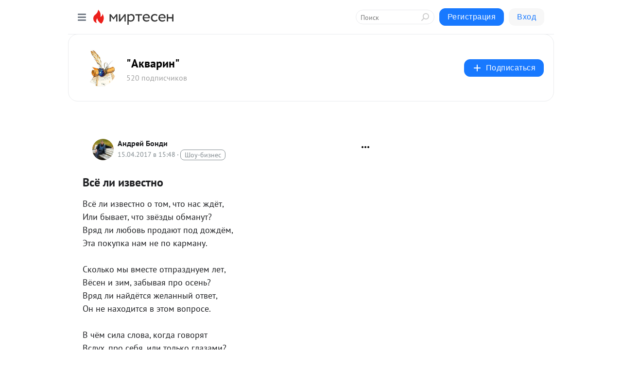

--- FILE ---
content_type: application/javascript;charset=UTF-8
request_url: https://exad.smi2.ru/jsapi?action=rtb_news&payload=CAESJGJiNjNlYzE2LTRkZmQtNDIyMC04OWViLTI0YWMwNDJkNWU1OBpCEPmTrMsGIgVydV9SVSoLMy4xNDEuMTYuNDcwATokY2QwNTc5MWMtYjMyYi00NmFjLWExN2ItZDQ0YmI1NWNlOTk0IqgBCIAKENAFGp8BTW96aWxsYS81LjAgKE1hY2ludG9zaDsgSW50ZWwgTWFjIE9TIFggMTBfMTVfNykgQXBwbGVXZWJLaXQvNTM3LjM2IChLSFRNTCwgbGlrZSBHZWNrbykgQ2hyb21lLzEzMS4wLjAuMCBTYWZhcmkvNTM3LjM2OyBDbGF1ZGVCb3QvMS4wOyArY2xhdWRlYm90QGFudGhyb3BpYy5jb20pKhEI5KQDGgttaXJ0ZXNlbi5ydTLhAQo-aHR0cHM6Ly9ha3Zhcml1bS5taXJ0ZXNlbi5ydS9ibG9nLzQzMzA3MzI4MjIyL1ZzeW8tbGktaXp2ZXN0bm8SPmh0dHBzOi8vQWt2YXJpdW0ubWlydGVzZW4ucnUvYmxvZy80MzMwNzMyODIyMi9Wc3lvLWxpLWl6dmVzdG5vIl_QktGB0ZEg0LvQuCDQuNC30LLQtdGB0YLQvdC-IC0gItCQ0LrQstCw0YDQuNC9IiAtINCc0LXQtNC40LDQv9C70LDRgtGE0L7RgNC80LAg0JzQuNGA0KLQtdGB0LXQvUIaCIisBhILc2xvdF8xMDM5NDQYGiABQAJIrAI
body_size: 72
content:
_jsapi_callbacks_._1({"response_id":"bb63ec16-4dfd-4220-89eb-24ac042d5e58","blocks":[{"block_id":103944,"tag_id":"slot_103944","items":[],"block_view_uuid":"","strategy_id":14}],"trace":[]});


--- FILE ---
content_type: application/javascript;charset=UTF-8
request_url: https://exad.smi2.ru/jsapi?action=rtb_news&payload=CAQSJGQ2MWJjMjc0LTkwYjQtNGFiYS05NTgyLTIwNGRlZmJlMWQ5YRpCEPmTrMsGIgVydV9SVSoLMy4xNDEuMTYuNDcwATokY2QwNTc5MWMtYjMyYi00NmFjLWExN2ItZDQ0YmI1NWNlOTk0IqgBCIAKENAFGp8BTW96aWxsYS81LjAgKE1hY2ludG9zaDsgSW50ZWwgTWFjIE9TIFggMTBfMTVfNykgQXBwbGVXZWJLaXQvNTM3LjM2IChLSFRNTCwgbGlrZSBHZWNrbykgQ2hyb21lLzEzMS4wLjAuMCBTYWZhcmkvNTM3LjM2OyBDbGF1ZGVCb3QvMS4wOyArY2xhdWRlYm90QGFudGhyb3BpYy5jb20pKhEI5KQDGgttaXJ0ZXNlbi5ydTLhAQo-aHR0cHM6Ly9ha3Zhcml1bS5taXJ0ZXNlbi5ydS9ibG9nLzQzMzA3MzI4MjIyL1ZzeW8tbGktaXp2ZXN0bm8SPmh0dHBzOi8vQWt2YXJpdW0ubWlydGVzZW4ucnUvYmxvZy80MzMwNzMyODIyMi9Wc3lvLWxpLWl6dmVzdG5vIl_QktGB0ZEg0LvQuCDQuNC30LLQtdGB0YLQvdC-IC0gItCQ0LrQstCw0YDQuNC9IiAtINCc0LXQtNC40LDQv9C70LDRgtGE0L7RgNC80LAg0JzQuNGA0KLQtdGB0LXQvUIaCIWsBhILc2xvdF8xMDM5NDEYGiAEQAJIrAc
body_size: 72
content:
_jsapi_callbacks_._4({"response_id":"d61bc274-90b4-4aba-9582-204defbe1d9a","blocks":[{"block_id":103941,"tag_id":"slot_103941","items":[],"block_view_uuid":"","strategy_id":14}],"trace":[]});


--- FILE ---
content_type: application/javascript;charset=UTF-8
request_url: https://exad.smi2.ru/jsapi?action=rtb_news&payload=CAMSJDEzMDk4OGUwLTI2YzUtNGU5NC05OGFmLTlkMGQ2YmQyMTc2NBpCEPmTrMsGIgVydV9SVSoLMy4xNDEuMTYuNDcwATokY2QwNTc5MWMtYjMyYi00NmFjLWExN2ItZDQ0YmI1NWNlOTk0IqgBCIAKENAFGp8BTW96aWxsYS81LjAgKE1hY2ludG9zaDsgSW50ZWwgTWFjIE9TIFggMTBfMTVfNykgQXBwbGVXZWJLaXQvNTM3LjM2IChLSFRNTCwgbGlrZSBHZWNrbykgQ2hyb21lLzEzMS4wLjAuMCBTYWZhcmkvNTM3LjM2OyBDbGF1ZGVCb3QvMS4wOyArY2xhdWRlYm90QGFudGhyb3BpYy5jb20pKhEI5KQDGgttaXJ0ZXNlbi5ydTLhAQo-aHR0cHM6Ly9ha3Zhcml1bS5taXJ0ZXNlbi5ydS9ibG9nLzQzMzA3MzI4MjIyL1ZzeW8tbGktaXp2ZXN0bm8SPmh0dHBzOi8vQWt2YXJpdW0ubWlydGVzZW4ucnUvYmxvZy80MzMwNzMyODIyMi9Wc3lvLWxpLWl6dmVzdG5vIl_QktGB0ZEg0LvQuCDQuNC30LLQtdGB0YLQvdC-IC0gItCQ0LrQstCw0YDQuNC9IiAtINCc0LXQtNC40LDQv9C70LDRgtGE0L7RgNC80LAg0JzQuNGA0KLQtdGB0LXQvUIaCIusBhILc2xvdF8xMDM5NDcYGiABQAJIrAI
body_size: 72
content:
_jsapi_callbacks_._3({"response_id":"130988e0-26c5-4e94-98af-9d0d6bd21764","blocks":[{"block_id":103947,"tag_id":"slot_103947","items":[],"block_view_uuid":"","strategy_id":14}],"trace":[]});


--- FILE ---
content_type: application/javascript;charset=UTF-8
request_url: https://exad.smi2.ru/jsapi?action=rtb_news&payload=EiQ5NzNiNWJlOC0zNmViLTRlYzItYjg1NC0wZGE0Y2UxNDJmMjcaQhD5k6zLBiIFcnVfUlUqCzMuMTQxLjE2LjQ3MAE6JGNkMDU3OTFjLWIzMmItNDZhYy1hMTdiLWQ0NGJiNTVjZTk5NCKoAQiAChDQBRqfAU1vemlsbGEvNS4wIChNYWNpbnRvc2g7IEludGVsIE1hYyBPUyBYIDEwXzE1XzcpIEFwcGxlV2ViS2l0LzUzNy4zNiAoS0hUTUwsIGxpa2UgR2Vja28pIENocm9tZS8xMzEuMC4wLjAgU2FmYXJpLzUzNy4zNjsgQ2xhdWRlQm90LzEuMDsgK2NsYXVkZWJvdEBhbnRocm9waWMuY29tKSoRCOSkAxoLbWlydGVzZW4ucnUy4QEKPmh0dHBzOi8vYWt2YXJpdW0ubWlydGVzZW4ucnUvYmxvZy80MzMwNzMyODIyMi9Wc3lvLWxpLWl6dmVzdG5vEj5odHRwczovL0FrdmFyaXVtLm1pcnRlc2VuLnJ1L2Jsb2cvNDMzMDczMjgyMjIvVnN5by1saS1penZlc3RubyJf0JLRgdGRINC70Lgg0LjQt9Cy0LXRgdGC0L3QviAtICLQkNC60LLQsNGA0LjQvSIgLSDQnNC10LTQuNCw0L_Qu9Cw0YLRhNC-0YDQvNCwINCc0LjRgNCi0LXRgdC10L1CGgj1mwYSC3Nsb3RfMTAxODc3GBogAkACSOwE
body_size: 73
content:
_jsapi_callbacks_._0({"response_id":"973b5be8-36eb-4ec2-b854-0da4ce142f27","blocks":[{"block_id":101877,"tag_id":"slot_101877","items":[],"block_view_uuid":"","strategy_id":14}],"trace":[]});


--- FILE ---
content_type: application/javascript;charset=UTF-8
request_url: https://exad.smi2.ru/jsapi?action=rtb_news&payload=CAISJGUxN2Q4MjhlLWViYWItNDQ3NS04OTA1LTQwMTQxODBkMDhiMRpCEPmTrMsGIgVydV9SVSoLMy4xNDEuMTYuNDcwATokY2QwNTc5MWMtYjMyYi00NmFjLWExN2ItZDQ0YmI1NWNlOTk0IqgBCIAKENAFGp8BTW96aWxsYS81LjAgKE1hY2ludG9zaDsgSW50ZWwgTWFjIE9TIFggMTBfMTVfNykgQXBwbGVXZWJLaXQvNTM3LjM2IChLSFRNTCwgbGlrZSBHZWNrbykgQ2hyb21lLzEzMS4wLjAuMCBTYWZhcmkvNTM3LjM2OyBDbGF1ZGVCb3QvMS4wOyArY2xhdWRlYm90QGFudGhyb3BpYy5jb20pKhEI5KQDGgttaXJ0ZXNlbi5ydTLhAQo-aHR0cHM6Ly9ha3Zhcml1bS5taXJ0ZXNlbi5ydS9ibG9nLzQzMzA3MzI4MjIyL1ZzeW8tbGktaXp2ZXN0bm8SPmh0dHBzOi8vQWt2YXJpdW0ubWlydGVzZW4ucnUvYmxvZy80MzMwNzMyODIyMi9Wc3lvLWxpLWl6dmVzdG5vIl_QktGB0ZEg0LvQuCDQuNC30LLQtdGB0YLQvdC-IC0gItCQ0LrQstCw0YDQuNC9IiAtINCc0LXQtNC40LDQv9C70LDRgtGE0L7RgNC80LAg0JzQuNGA0KLQtdGB0LXQvUIaCIOsBhILc2xvdF8xMDM5MzkYGiACQAJIrAI
body_size: 71
content:
_jsapi_callbacks_._2({"response_id":"e17d828e-ebab-4475-8905-4014180d08b1","blocks":[{"block_id":103939,"tag_id":"slot_103939","items":[],"block_view_uuid":"","strategy_id":14}],"trace":[]});
